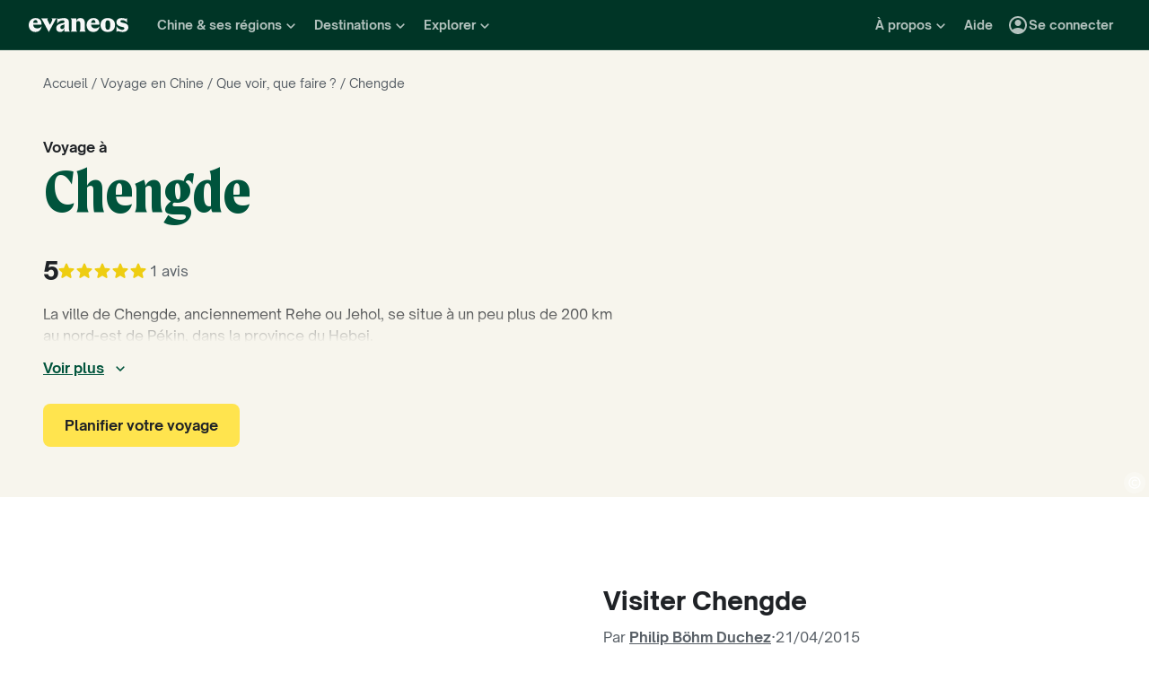

--- FILE ---
content_type: application/javascript
request_url: https://www.evaneos.fr/static/_next/static/chunks/pages/point-of-interest/%5BdestinationSlug%5D/%5BpointOfInterestId%5D/%5BpointOfInterestSlug%5D-45ffbb218b9fbe5c.js
body_size: 9368
content:
(self.webpackChunk_N_E=self.webpackChunk_N_E||[]).push([[6245],{5755:e=>{e.exports={card:"PointOfInterestReviewCard_card__D2gz7",pictureWrapper:"PointOfInterestReviewCard_pictureWrapper__wdnb1",picture:"PointOfInterestReviewCard_picture__xT8vn",textWrapper:"PointOfInterestReviewCard_textWrapper__OvZS8",header:"PointOfInterestReviewCard_header__rUQTp",profilePictureWrapper:"PointOfInterestReviewCard_profilePictureWrapper__KmlQk",authorWrapper:"PointOfInterestReviewCard_authorWrapper__8qutq",authorName:"PointOfInterestReviewCard_authorName__GracZ",rating:"PointOfInterestReviewCard_rating__9WxXK",text:"PointOfInterestReviewCard_text__PbFjV",withAdvice:"PointOfInterestReviewCard_withAdvice__g_6Eh",advice:"PointOfInterestReviewCard_advice__wlDN4",adviceLabel:"PointOfInterestReviewCard_adviceLabel__fiUEB",adviceText:"PointOfInterestReviewCard_adviceText__bODtX",link:"PointOfInterestReviewCard_link__Z3NQA",textPadding:"PointOfInterestReviewCard_textPadding__YhXKj"}},7051:e=>{e.exports={header:"PointOfInterestEvaneosReviewModal_header__MNxMU",profilePictureWrapper:"PointOfInterestEvaneosReviewModal_profilePictureWrapper__YdUOu",authorWrapper:"PointOfInterestEvaneosReviewModal_authorWrapper__mnx5U",authorName:"PointOfInterestEvaneosReviewModal_authorName__Whkfc",rating:"PointOfInterestEvaneosReviewModal_rating__Tllsr",label:"PointOfInterestEvaneosReviewModal_label__0oNh6",textsWrapper:"PointOfInterestEvaneosReviewModal_textsWrapper__EHlap",picturesWrapper:"PointOfInterestEvaneosReviewModal_picturesWrapper___d1Of"}},12855:e=>{e.exports={practicalInformation:"PracticalInformation_practicalInformation__F7nyz",information:"PracticalInformation_information__R_txO",travelGuide:"PracticalInformation_travelGuide__J0fh2",travelGuideCta:"PracticalInformation_travelGuideCta___P6sj",map:"PracticalInformation_map__1jV5C",introduction:"PracticalInformation_introduction__ZpuEN",list:"PracticalInformation_list__wfzRK",item:"PracticalInformation_item__brkTf",section:"PracticalInformation_section__webDF",sectionTitle:"PracticalInformation_sectionTitle__376J1",sectionDescription:"PracticalInformation_sectionDescription__lkkSf",iconWrapper:"PracticalInformation_iconWrapper__CJIAM",icon:"PracticalInformation_icon__hlvrN",noMap:"PracticalInformation_noMap__SEORU",mapFullwidth:"PracticalInformation_mapFullwidth__WNnv7"}},14302:e=>{e.exports={list:"Accordion_list__VhNZB",item:"Accordion_item__M3ubr",content:"Accordion_content__BuBzA",title:"Accordion_title__uQb1c",chevron:"Accordion_chevron__G3dOC"}},17005:(e,t,i)=>{"use strict";i.d(t,{O:()=>p,n:()=>m});var n=i(37876),a=i(92413),r=i(37420),s=i.n(r),o=i(14232),l=i(11310),c=i(14302),d=i.n(c);function p(e=[]){let[t,i]=(0,o.useState)(e),n=(0,o.useCallback)(e=>{i(e)},[]);return{value:t,setValue:i,onValueChange:n}}function m({HeaderElement:e="div",items:t,onItemChange:i,onValueChange:r,size:o="S",value:c,...p}){return(0,n.jsx)(a.bL,{className:d().list,"data-testid":"Accordion",...p,value:c,onValueChange:e=>{if(i){let n=e.filter(e=>!c.includes(e));[...n,...c.filter(t=>!e.includes(t))].forEach(e=>{let a=t.findIndex(t=>t.value===e);-1!==a&&i({item:t[a],index:a,isOpen:n.includes(e)})})}r(e)},type:"multiple",children:t.map(t=>(0,n.jsxs)(a.q7,{className:d().item,value:t.value,children:[(0,n.jsx)(a.Y9,{asChild:!0,children:(0,n.jsx)(e,{children:(0,n.jsxs)(a.l9,{className:s()(d().title,{"font-s-extrabold":"S"===o,"font-m-extrabold":"M"===o}),children:[t.title,(0,n.jsx)(l.r,{className:d().chevron,"aria-hidden":!0})]})})}),(0,n.jsx)(a.UC,{className:d().content,forceMount:!0,children:t.content})]},t.value))})}},22410:(e,t,i)=>{"use strict";i.d(t,{j:()=>g});var n=i(37876),a=i(37420),r=i.n(a),s=i(77742),o=i(91),l=i(72732),c=i(98268),d=i(70525),p=i(73068),m=i(29416),u=i(61825),h=i.n(u);let x="itineraries";function g({destination:e,itineraries:t,destinationItinerariesCount:i,title:a,itineraryCardTitleElement:u="h3",target:g,trackingInformation:_}){let{formatMessage:v}=(0,s.A)(),{generatePath:f}=(0,m.y)(),{trackEvent:j}=(0,o.GV)(),w=(0,p.gU)(),b={as:"div",scale:"primary-l-extra-bold",children:v({id:"global.carrouselListIti.title"},{destinationPreposition:e.preposition,Destination:e.name}),...a,className:r()(h().title,a?.className)};return(0,n.jsxs)(n.Fragment,{children:[(0,n.jsx)(d.o,{...b}),(0,n.jsx)(p.FN,{...w,className:h().carousel,slidesSize:"large",slidesVisibleRules:{sm:2,md:2,lg:3,xl:3,xxl:4},trackingInformation:{navClick:{block:_?.carousel?.navClick?.block??x}},children:t.map((e,t)=>(0,n.jsx)(l.a,{target:g,itinerary:e,titleElement:u,image:{sizes:"300px"},trackingInformation:{click:{block:_?.itineraryCard?.click?.block??x,card_number:t+1,row_number:0},wishListAdded:{block:_?.itineraryCard?.wishListAdded?.block??x}}},e.id))}),(0,n.jsx)("div",{className:h().ctaContainer,children:(0,n.jsx)(c.$,{priority:"secondary",href:f("itinerary_list",{destinationSlug:e.slug}),onClick:()=>{j((t,i)=>{t.itinerariesListClicked({...i,block:_?.itinerariesListCta?.block??x,destination_id:e.id,destination_slug:e.slug})})},children:v({id:"global.cta.listItineraries"},{destinationName:e.name,destinationPreposition:e.preposition,itineraryCount:i})})})]})}},25902:(e,t,i)=>{"use strict";i.d(t,{c:()=>j});var n=i(37876),a=i(14232),r=i(77742),s=i(91),o=i(37420),l=i.n(o),c=i(54587),d=i.n(c),p=i(84991),m=i(57143),u=i(70525),h=i(36951),x=i.n(h);function g({image:e,obfuscate:t,placeName:i,placeNameElement:a="span",path:r,reviewRatingProps:s,description:o="",withDescription:c=!1,target:h,onClick:_}){let v=t?{}:{href:r,target:h};return(0,n.jsxs)("div",{className:l()(x().card,{[x().withDescription]:c}),children:[(0,n.jsxs)(p.w,{className:l()("imageOverlay",x().ratio),ratio:g.PICTURE_RATIO,children:[e?(0,n.jsx)(d(),{...e,alt:e.alt,fill:!0,className:l()(e.className,x().image)}):null,(0,n.jsxs)("div",{className:x().info,children:[(0,n.jsx)(t?"div":"a",{...v,onClick:()=>{_&&_(),t&&("_self"===h||void 0===h?window.location.assign(r):window.open(r,h))},className:x().nameLink,children:(0,n.jsx)(u.o,{as:a,scale:"primary-m-extra-bold",className:x().name,children:i})}),s?(0,n.jsx)(m.Un,{...s,inverse:!0,showRatingNumber:!0,size:"small"}):null]})]}),c?(0,n.jsx)("div",{className:x().descriptionWrapper,children:(0,n.jsx)(u.o,{as:"div",scale:"primary-xs-regular",className:x().description,dangerouslySetInnerHTML:{__html:o}})}):null]})}g.PICTURE_RATIO=p.i["16/10"];var _=i(50614),v=i(29416),f=i(93311);function j({pointOfInterest:e,obfuscate:t,placeNameElement:i,withDescription:o,target:l,trackingInformation:c}){let{formatMessage:d}=(0,r.A)(),{generatePath:p}=(0,v.y)(),{trackEvent:m}=(0,s.GV)(),u=e.averageRating?{ratingValue:e.averageRating.rating.value,maxRating:e.averageRating.rating.max,minRating:e.averageRating.rating.min,ariaLabel:e=>d({id:"global.component.reviewRating.iconsDescription"},{rating:e.value,maxRating:e.max}),fallback:e=>(0,n.jsx)(f.w,{error:e})}:null,h=(0,a.useCallback)(()=>{c?.click&&m((e,t)=>{e.poiClicked({...t,...c.click})})},[m,c?.click]);return(0,n.jsx)(g,{path:p("place",{destinationSlug:e.destination.slug,placeId:e.id,placeSlug:e.slug}),image:e.picture?{src:e.picture.id.toString(),alt:e.picture.legend,loader:(0,_.PT)({aspectRatio:g.PICTURE_RATIO}),sizes:"(min-width: 1400px) 400px, (min-width: 1200px) 350px, 300px"}:void 0,placeName:e.name,placeNameElement:i,reviewRatingProps:u,target:l,obfuscate:t,description:e.description??"",withDescription:o,onClick:h},e.id)}},36951:e=>{e.exports={card:"PointOfInterestCard_card__8dzUX",withDescription:"PointOfInterestCard_withDescription__ybpLi",ratio:"PointOfInterestCard_ratio__A_Na6",image:"PointOfInterestCard_image__1nfmO",name:"PointOfInterestCard_name__WWY93",nameLink:"PointOfInterestCard_nameLink__lUZHU",info:"PointOfInterestCard_info__SQ27O",descriptionWrapper:"PointOfInterestCard_descriptionWrapper__hBJCf",description:"PointOfInterestCard_description__p_0Bp"}},47957:e=>{e.exports={copyright:"ImageCopyright_copyright__hjdsr",symbolBackground:"ImageCopyright_symbolBackground__g_EiG",symbol:"ImageCopyright_symbol__8Y_FS",author:"ImageCopyright_author__F5ZEL"}},61825:e=>{e.exports={title:"ItineraryListCarouselSection_title__hyoLH",carousel:"ItineraryListCarouselSection_carousel__LLpe_",ctaContainer:"ItineraryListCarouselSection_ctaContainer__GuQWu"}},66205:(e,t,i)=>{"use strict";i.d(t,{b:()=>o});var n=i(37876);function a(e){return(0,n.jsx)("svg",{xmlns:"http://www.w3.org/2000/svg",viewBox:"0 0 24 24",fill:"currentColor","data-testid":"IconCopyright",...e,children:(0,n.jsx)("path",{d:"M11.9016 22C17.5082 22 21.8361 17.377 21.8361 12C21.8361 6.59016 17.541 2 11.9672 2C6.36066 2 2 6.59016 2 12C2 17.4426 6.36066 22 11.9016 22ZM11.9016 20.0984C7.37705 20.0984 3.90164 16.459 3.90164 12.0328C3.90164 7.60656 7.37705 3.90164 11.9672 3.90164C16.459 3.90164 19.9344 7.54098 19.9344 12C19.9344 16.4262 16.4262 20.0984 11.9016 20.0984ZM12.1967 17.4098C14.0984 17.4098 15.4754 16.5574 16.3607 15.4098L15.082 14.3279C14.459 15.1475 13.4426 15.7049 12.1967 15.7049C10.1311 15.7049 8.65574 14.3279 8.65574 12.0656C8.65574 9.83607 10.0328 8.36066 12.1967 8.36066C13.3443 8.36066 14.3607 8.91803 15.082 9.80328L16.3607 8.72131C15.2131 7.27869 13.6721 6.68852 12.1967 6.68852C8.72131 6.68852 6.85246 9.11475 6.85246 12.0656C6.85246 15.5738 9.31148 17.4098 12.1967 17.4098Z"})})}i(14232);var r=i(47957),s=i.n(r);function o({copyright:e}){return(0,n.jsxs)("div",{className:s().copyright,children:[(0,n.jsx)("div",{className:s().symbolBackground,children:(0,n.jsx)(a,{className:s().symbol})}),(0,n.jsx)("div",{className:s().author,children:e})]})}},67799:e=>{e.exports={container:"Article_container__QpOqu"}},70621:(e,t,i)=>{"use strict";i.r(t),i.d(t,{__N_SSP:()=>ev,default:()=>ef});var n=i(37876),a=i(77742),r=i(91),s=i(57143),o=i(42465),l=i(13280),c=i(69987),d=i(1756),p=i(11528),m=i(50614),u=i(27526),h=i(70525),x=i(4642),g=i(67799),_=i.n(g);function v({pointOfInterestContents:e}){let{article:t}=e;return(0,n.jsx)("div",{className:_().container,children:t?(0,n.jsxs)(n.Fragment,{children:[(0,n.jsx)(h.o,{as:"h2",scale:"secondary-m-bold",children:t.title}),(0,n.jsx)(x.P,{htmlContent:t.content})]}):null})}var f=i(37420),j=i.n(f),w=i(54587),b=i.n(w),I=i(14232),C=i(98268),N=i(66205),P=i(54518),O=i(98072),R=i(29416),y=i(84108),k=i.n(y);function A({averageRating:e,breadcrumbItems:t,destination:i,pointOfInterest:s,coverPicture:l}){let{formatMessage:c}=(0,a.A)(),{trackEvent:d}=(0,r.GV)(),{generatePath:p}=(0,R.y)();return(0,n.jsxs)("div",{className:k().cover,children:[(0,n.jsxs)("div",{className:k().imageWrapper,children:[(0,n.jsx)(b(),{className:k().image,alt:"",src:l.id.toString(),sizes:"(min-width: 1400px) 70vw, (min-width: 1200px) 50%, 100vw",loader:(0,m.PT)({aspectRatio:16/9}),loading:"eager",fill:!0,priority:!0}),l.author?(0,n.jsx)(N.b,{copyright:l.author}):null]}),(0,n.jsxs)("div",{className:k().contentWrapper,children:[(0,n.jsx)("div",{className:k().breadcrumbWrapper,children:(0,n.jsx)(o.Qp,{items:t})}),(0,n.jsx)("h1",{className:k().title,children:c({id:"page.poi.title"},{pointOfInterestName:s.name,pointOfInterestPreposition:s.preposition,span:e=>(0,n.jsx)("span",{className:j()("font-secondary-xl-bold",k().titlePointOfInterestName),children:e})})}),null!==e&&e.count>0?(0,n.jsx)("div",{className:"mb-16 last:mb-0",children:(0,n.jsx)(O.U,{rating:e.rating,reviewsCount:e.count,showRatingNumber:!0,size:"medium",trackingInformation:{block:"cover",click_type:"stars"}})}):null,s.description?(0,n.jsx)("div",{className:"mb-16 max-w-prose last:mb-0",children:(0,n.jsx)(P.O,{lineClamp:3,readMore:c({id:"global.cta.seeMore"}),readLess:c({id:"global.cta.seeLess"}),onToggle:e=>{d((t,i)=>{e&&t.moreDetailsClicked({...i,block:"description"})})},children:(0,n.jsx)(x.P,{htmlContent:s.description})})}):null,i.isAvailableForQuoteRequest?(0,n.jsx)("div",{className:"flex flex-col gap-16 md:flex-row",children:(0,n.jsx)(C.$,{href:p("trip_form",{destinationSlug:i.slug}),obfuscate:!0,onClick:()=>{d((e,t)=>{e.tripformCreationStartedFromPoi({...t,block:"cover",destination_id:i.id,destination_slug:i.slug})})},children:c({id:"global.cta.tripForm.default"})})}):null]})]})}var T=i(73068),W=i(25902);function L({pointOfInterest:e,otherPointsOfInterest:t}){let{formatMessage:i}=(0,a.A)(),r=(0,T.gU)(),s="places";return(0,n.jsxs)(n.Fragment,{children:[(0,n.jsx)("h2",{className:"font-l-extrabold mb-32",children:i({id:"page.poi.otherPointsOfInterest.title"},{pointOfInterestName:e.name})}),(0,n.jsx)(T.FN,{slidesSize:"large",slidesVisibleRules:{sm:2,md:2,lg:3,xl:4,xxl:4},currentIndex:r.currentIndex,setCurrentIndex:r.setCurrentIndex,trackingInformation:{navClick:{block:s}},children:t.map((t,i)=>(0,n.jsx)(W.c,{pointOfInterest:t,trackingInformation:{click:{block:s,click_type:"card",card_number:i+1}}},e.id))})]})}var S=i(81362),E=i(19447);function M(e){return(0,n.jsx)("svg",{xmlns:"http://www.w3.org/2000/svg",viewBox:"0 0 24 24",fill:"currentColor",...e,children:(0,n.jsx)("path",{d:"M15,1H9v2h6V1z M11,14h2V8h-2V14z M19.03,7.39l1.42-1.42c-0.43-0.51-0.9-0.99-1.41-1.41l-1.42,1.42 C16.07,4.74,14.12,4,12,4c-4.97,0-9,4.03-9,9s4.02,9,9,9s9-4.03,9-9C21,10.88,20.26,8.93,19.03,7.39z M12,20c-3.87,0-7-3.13-7-7 s3.13-7,7-7s7,3.13,7,7S15.87,20,12,20z"})})}var U=i(43802),z=i(10939),D=i(56404),V=i(81029),G=i(39068),F=i(18044),q=i(12855),H=i.n(q);function Y({pointOfInterest:e,whenToGo:t,howToGo:i,howLong:s,author:o,introduction:l,updatedAt:c}){let{formatMessage:d}=(0,a.A)(),p=(0,I.useRef)(null),{generatePath:m}=(0,R.y)(),{trackEvent:u}=(0,r.GV)(),{tags:g,destination:_}=e,v=_.geolocation?(0,U.z)(_.geolocation.boundingBox):null,f=[(0,V.E)(e)],w=(0,F.u)(p,{root:null,rootMargin:"300px",threshold:0}),b=i??t??s;return(0,n.jsxs)("section",{className:j()(H().practicalInformation,{[H().noMap]:!v,[H().mapFullwidth]:!b&&!l}),ref:p,children:[b||l?(0,n.jsxs)("div",{className:H().introduction,children:[(0,n.jsxs)("div",{children:[(0,n.jsx)(h.o,{as:"h2",scale:"primary-l-extra-bold",children:d({id:"page.poi.practicalInformation.title"},{pointOfInterestName:e.name})}),o?(0,n.jsx)(G.C,{className:"mt-8",author:o,date:c}):null]}),l?(0,n.jsx)(x.P,{htmlContent:l}):null]}):null,v&&w?(0,n.jsx)("div",{className:H().map,children:(0,n.jsx)(z.G,{children:(0,n.jsx)(D.A,{bounds:v,pinpoints:f,isDrawerOpened:!1,drawerWidth:0,trackingInformation:{placeClicked:{block:"map",card_number:0,click_type:"button"}}})})}):null,b?(0,n.jsxs)("div",{className:H().information,children:[g.length>0?(0,n.jsx)("ul",{className:H().list,children:g.slice(0,3).map(e=>(0,n.jsx)("li",{className:H().item,children:e.name},e.computername))}):null,(0,n.jsxs)("div",{children:[i?(0,n.jsxs)("div",{className:H().section,children:[(0,n.jsxs)("h3",{className:j()(H().sectionTitle,"font-secondary-xxs-regular"),children:[(0,n.jsx)("div",{className:H().iconWrapper,children:(0,n.jsx)(E.w,{className:H().icon})}),d({id:"page.poi.practicalInformation.howToGo"},{pointOfInterestName:e.name})]}),(0,n.jsx)("div",{className:H().sectionDescription,dangerouslySetInnerHTML:{__html:i}})]}):null,t?(0,n.jsxs)("div",{className:H().section,children:[(0,n.jsxs)("h3",{className:j()(H().sectionTitle,"font-secondary-xxs-regular"),children:[(0,n.jsx)("div",{className:H().iconWrapper,children:(0,n.jsx)(S.P,{className:H().icon})}),d({id:"page.poi.practicalInformation.whenToGo"},{pointOfInterestName:e.name})]}),(0,n.jsx)("div",{className:H().sectionDescription,dangerouslySetInnerHTML:{__html:t}})]}):null,s?(0,n.jsxs)("div",{className:H().section,children:[(0,n.jsxs)("h3",{className:j()(H().sectionTitle,"font-secondary-xxs-regular"),children:[(0,n.jsx)("div",{className:H().iconWrapper,children:(0,n.jsx)(M,{className:H().icon})}),d({id:"page.poi.practicalInformation.howLong"},{pointOfInterestName:e.name})]}),(0,n.jsx)("div",{className:H().sectionDescription,dangerouslySetInnerHTML:{__html:s}})]}):null]}),(0,n.jsxs)("div",{className:H().travelGuide,children:[(0,n.jsx)("div",{className:"font-secondary-xxs-regular",children:d({id:"page.poi.travelGuide.title"})}),(0,n.jsx)(C.$,{priority:"secondary",className:H().travelGuideCta,obfuscate:!0,href:m("travel_guide",{destinationSlug:e.destination.slug}),onClick:()=>{u((t,i)=>{t.travelGuideClicked({...i,block:"practical_information",destination_id:e.destination.id,destination_slug:e.destination.slug})})},children:d({id:"page.poi.travelGuide.cta"})})]})]}):null]})}var B=i(77752),$=i(74471),Q=i.n($);function Z({questionsAnswers:e,pointOfInterest:t}){let{formatMessage:i}=(0,a.A)();return(0,n.jsxs)("div",{className:Q().container,children:[(0,n.jsx)(h.o,{as:"h2",scale:"primary-l-extra-bold",children:i({id:"page.poi.questionsAnswers.title"},{pointOfInterestName:t.name,pointOfInterestPreposition:""})}),(0,n.jsx)(B.h,{questionsAnswers:e})]})}var J=i(84991),K=i(5755),X=i.n(K);function ee({image:e,name:t,profilePicture:i,reviewRating:a,text:r,reviewType:s,advice:o,ctaLabel:l,...c}){return(0,n.jsxs)("div",{...c,className:j()(X().card,c.className,{[X().withAdvice]:!!o}),children:[e?(0,n.jsx)("div",{className:X().pictureWrapper,children:(0,n.jsx)(b(),{...e,alt:e.alt,className:X().picture})}):null,(0,n.jsxs)("div",{className:X().textWrapper,children:[(0,n.jsxs)("div",{className:X().header,children:[(0,n.jsx)("div",{className:X().profilePictureWrapper,children:i}),(0,n.jsxs)("div",{className:X().authorWrapper,children:[(0,n.jsx)("div",{className:X().authorName,children:t}),(0,n.jsx)("div",{className:"font-xs-regular",children:s})]})]}),(0,n.jsxs)("div",{className:X().textPadding,children:[(0,n.jsx)("div",{className:X().rating,children:a}),(0,n.jsx)("div",{className:X().text,children:r}),o?(0,n.jsxs)("div",{className:X().advice,children:[(0,n.jsx)("div",{className:j()(X().adviceLabel,"font-body-bold"),children:o.label}),(0,n.jsx)("div",{className:X().adviceText,children:o.text})]}):null,(0,n.jsx)("button",{className:j()(X().link,"font-xs-regular"),children:l})]})]})]})}ee.PICTURE_RATIO=J.i["1/1"];var et=i(99666),ei=i(13218);function en(){return(0,n.jsx)(J.w,{ratio:en.PICTURE_RATIO,children:(0,n.jsx)(ei.V,{style:{width:"100%",height:"100%"}})})}function ea({nickname:e,firstname:t,lastname:i}){let{formatMessage:n}=(0,a.A)();return e||(t&&i?`${t} ${i}`:t&&!i?t:n({id:"global.component.pointOfInterestReview.anonymousAuthor"}))}function er({image:e,review:t,...i}){let{formatMessage:r}=(0,a.A)(),s=ea(t.author),o=t.pictures[0]??null,l=o?{...e,alt:"",src:o.id,loader:(0,m.PT)({aspectRatio:ee.PICTURE_RATIO}),fill:!0,style:{objectFit:"cover",objectPosition:"center"}}:void 0,c=t.author.picture?(0,n.jsx)(et.Y,{image:{alt:"",src:t.author.picture.id,loader:(0,m.PT)({aspectRatio:et.Y.PICTURE_RATIO}),sizes:"56px",fill:!0}}):(0,n.jsx)(en,{});return(0,n.jsx)(ee,{...i,image:l,name:s,profilePicture:c,text:(0,n.jsx)(x.P,{htmlContent:t.shortDescription?t.shortDescription:t.content}),advice:t.advice?{label:r({id:"global.component.pointOfInterestReview.myAdvice"}),text:(0,n.jsx)(x.P,{htmlContent:t.advice})}:void 0,reviewType:r({id:"global.component.pointOfInterestReview.reviewType"},{reviewType:"evaneos"}),ctaLabel:r({id:"global.cta.seeMore"}),reviewRating:(0,n.jsx)(O.U,{rating:t.rating,inverse:!0,size:"small",showRatingNumber:!0})})}en.PICTURE_RATIO=et.Y.PICTURE_RATIO;var es=i(86253),eo=i(7051),el=i.n(eo);function ec({review:e,...t}){let{formatMessage:i}=(0,a.A)(),{author:r,rating:s,pictures:o}=e,l=ea(e.author),c=r.picture?(0,n.jsx)(et.Y,{image:{alt:"",src:r.picture.id,loader:(0,m.PT)({aspectRatio:et.Y.PICTURE_RATIO}),sizes:"56px",fill:!0}}):(0,n.jsx)(en,{});return(0,n.jsxs)(es.a,{...t,children:[(0,n.jsxs)("div",{className:el().header,children:[(0,n.jsx)("div",{className:el().profilePictureWrapper,children:c}),(0,n.jsxs)("div",{className:el().authorWrapper,children:[(0,n.jsx)("div",{className:el().authorName,children:l}),(0,n.jsx)("div",{className:"font-xs-regular",children:i({id:"global.component.pointOfInterestReview.reviewType"},{reviewType:"evaneos"})})]})]}),(0,n.jsx)("div",{className:el().rating,children:(0,n.jsx)(O.U,{rating:s,showRatingNumber:!0})}),(0,n.jsxs)("div",{className:el().textsWrapper,children:["shortDescription"in e?(0,n.jsx)(x.P,{htmlContent:e.shortDescription}):null,"advice"in e?(0,n.jsxs)("div",{children:[(0,n.jsx)("div",{className:j()(el().label,"font-body-bold"),children:i({id:"global.component.pointOfInterestReview.myAdvice"})}),(0,n.jsx)(x.P,{htmlContent:e.advice})]}):null,(0,n.jsxs)("div",{children:[(0,n.jsx)("div",{className:j()(el().label,"font-body-bold"),children:i({id:"global.component.pointOfInterestReview.myOpinion"})}),(0,n.jsx)(x.P,{htmlContent:e.content})]})]}),o.length>0?(0,n.jsx)("div",{className:el().picturesWrapper,children:o.map(e=>(0,n.jsx)(J.w,{ratio:J.i["16/9"],children:(0,n.jsx)(b(),{className:"imageCover",src:e.id,alt:e.legend,loader:(0,m.PT)({aspectRatio:J.i["16/9"]}),sizes:"(min-width: 1200px) 900px, (min-width: 768px) 600px, 100vw",fill:!0})},e.id))}):null]})}function ed({image:e,review:t,...i}){let{formatMessage:r}=(0,a.A)(),s=ea(t.author),o=t.pictures[0]??null,l=o?{...e,alt:"",src:o.id,loader:(0,m.PT)({aspectRatio:ee.PICTURE_RATIO}),fill:!0,style:{objectFit:"cover",objectPosition:"center"}}:void 0,c=t.author.picture?(0,n.jsx)(et.Y,{image:{alt:"",src:t.author.picture.id,loader:(0,m.PT)({aspectRatio:et.Y.PICTURE_RATIO}),sizes:"56px",fill:!0}}):(0,n.jsx)(en,{});return(0,n.jsx)(ee,{...i,image:l,name:s,profilePicture:c,text:(0,n.jsx)(x.P,{htmlContent:t.content}),reviewType:r({id:"global.component.pointOfInterestReview.reviewType"},{reviewType:"traveler"}),ctaLabel:r({id:"global.cta.seeMore"}),reviewRating:(0,n.jsx)(O.U,{rating:t.rating,inverse:!0,size:"small",showRatingNumber:!0})})}function ep({reviews:e,travelersReviews:t}){let{formatMessage:i}=(0,a.A)(),s=(0,T.gU)(),{trackEvent:o}=(0,r.GV)(),[l,c]=(0,I.useState)(null),d=e.find(({id:e})=>l===e),p=t.find(({id:e})=>l===e),m=d||p,u=!!m,h="testimonials";return(0,n.jsxs)(n.Fragment,{children:[(0,n.jsx)("div",{className:"font-l-extrabold mb-24",children:i({id:"page.poi.reviews.title"})}),(0,n.jsxs)(T.FN,{...s,slidesSize:"large",slidesVisibleRules:{sm:1,md:2,lg:1,xl:2,xxl:2},trackingInformation:{navClick:{block:h}},children:[e.map((e,t)=>(0,n.jsx)(er,{image:{sizes:"(min-width: 576px) 500px, 300px"},review:e,onClick:i=>{i.preventDefault(),c(e.id),o((e,i)=>{e.travelersTestimonialArticleClicked({...i,block:h,card_number:t+1})})}},e.id)),t.map((t,i)=>(0,n.jsx)(ed,{image:{sizes:"(min-width: 576px) 500px, 300px"},review:t,onClick:n=>{n.preventDefault(),c(t.id),o((t,n)=>{t.travelersTestimonialArticleClicked({...n,block:h,card_number:e.length+i+1})})}},t.id))]}),u&&m?(0,n.jsx)(ec,{isOpen:u,close:()=>{c(null)},title:i({id:"page.poi.reviews.modal"}),review:m}):null]})}var em=i(30020),eu=i(37767),eh=i(22410),ex=i(38996),eg=i(90845),e_=i(82073),ev=!0;function ef(e){let{formatMessage:t}=(0,a.A)(),{generateUrl:i}=(0,R.y)(),{locale:h}=(0,ex.Y)(),{currentSite:x}=(0,eg.w)(),{pointOfInterest:g,itineraries:_,destinationItineraryCount:f,otherPointsOfInterest:j,reviews:w,travelersReviews:b,destinationInspirationArticles:I,author:C,lowestItineraryPrice:N,highestItineraryPrice:P,pointOfInterestContents:O,primaryNav:y,hrefLangs:k}=e.data,{destination:T}=g,{breadcrumbItems:W}=(0,o.MN)({destination:T,pointOfInterest:g}),S=i("place",{destinationSlug:g.destination.slug,placeId:g.id,placeSlug:g.slug}),E=g.picture??{origin:"public_pictures",id:"0",author:"",legend:""},M=g.preposition?t({id:"page.poi.metaTitle"},{destinationName:T.name,pointOfInterestName:g.name,pointOfInterestPreposition:g.preposition}):t({id:"page.poi.meta.title"},{destinationName:T.name,pointOfInterestName:g.name}),U=g.preposition?t({id:"page.poi.metaDescription"},{pointOfInterestName:g.name,pointOfInterestPreposition:g.preposition}):t({id:"page.poi.meta.description"},{destinationName:T.name,pointOfInterestName:g.name}),z=t({id:"page.poi.itineraries.title"},{pointOfInterestName:g.name}),D=function({pointOfInterest:e,coverPicture:t,metaDescription:i,pointOfInterestUrl:n,breadcrumbItems:a,metaTitle:r,locale:o,currentSite:l,author:c,lowestItineraryPrice:d,highestItineraryPrice:u,destinationItineraryCount:h,itineraryName:x,reviews:g,itineraries:_,formatMessage:v}){let f=function({metaDescription:e,pointOfInterestUrl:t,breadcrumbItems:i,metaTitle:n,locale:a,currentSite:r,author:s,lowestItineraryPrice:o,highestItineraryPrice:l,destinationItineraryCount:c,itineraryName:d,itineraries:m}){let u=`${t}#place`,h={"@type":"BreadcrumbList",itemListElement:i.map((e,t)=>({"@type":"ListItem",position:t+1,name:e.text,item:e.url}))},x=s?(0,p._)({author:s,locale:a,currentSite:r}):null,g=function(){if(!o||!l)return null;let{currency:e}=r,i=`${r.organisation.url}/#organisation`;return{"@type":"AggregateOffer",priceCurrency:e,lowPrice:o[e],highPrice:l[e],offerCount:c,url:t,itemOffered:{"@type":"Service",name:d,brand:{"@id":i},...m.length>0?{hasPart:[{"@type":"TouristTrip",name:m[0].title,url:(0,e_.Jv)("itinerary",a,{destinationSlug:m[0].destination.slug,itineraryId:m[0].id,itinerarySlug:m[0].slug},!0)}]}:{}}}}();return{"@context":"https://schema.org","@type":"WebPage","@id":`${t}#webpage`,url:t,inLanguage:a,headline:n,description:e,mainEntity:{"@id":u},breadcrumb:h,...x?{author:x}:{},...g?{offers:g}:{}}}({pointOfInterest:e,coverPicture:t,metaDescription:i,pointOfInterestUrl:n,breadcrumbItems:a,metaTitle:r,locale:o,currentSite:l,author:c,lowestItineraryPrice:d,highestItineraryPrice:u,destinationItineraryCount:h,itineraryName:x,reviews:g,itineraries:_,formatMessage:v}),j=function({pointOfInterest:e,pointOfInterestUrl:t,metaDescription:i,coverPicture:n}){return{"@context":"https://schema.org","@type":"Place","@id":`${t}#place`,name:e.name,description:i,url:t,geo:{"@type":"GeoCoordinates",latitude:e.geolocation.middlePoint.latitude,longitude:e.geolocation.middlePoint.longitude},photo:[{width:1e3,height:1e3},{width:1600,height:1200},{width:1600,height:900}].map(e=>({"@type":"ImageObject","@id":`${t}#image`,contentUrl:(0,m.PY)(n.id,e.width,e.height),width:`${e.width}`,height:`${e.height}`}))}}({pointOfInterest:e,pointOfInterestUrl:n,metaDescription:i,coverPicture:t}),w=function({pointOfInterest:e,pointOfInterestUrl:t,metaDescription:i,coverPicture:n}){let a=`${t}#product`,r=e.averageRating?(0,s.QB)(e.averageRating.rating,0,10):null,o=r?{"@type":"AggregateRating",ratingValue:(0,s.ES)(r.value),ratingCount:e.averageRating?.count,bestRating:r.max,worstRating:r.min}:null;return{"@context":"https://schema.org","@type":"Product","@id":a,name:e.name,description:i,url:t,image:[{width:1e3,height:1e3},{width:1600,height:1200},{width:1600,height:900}].map(e=>({"@type":"ImageObject","@id":`${t}#image`,contentUrl:(0,m.PY)(n.id,e.width,e.height),width:`${e.width}`,height:`${e.height}`})),...o?{aggregateRating:o}:{}}}({pointOfInterest:e,pointOfInterestUrl:n,metaDescription:i,coverPicture:t});return{title:r,description:i,jsonLd:[f,j,w]}}({pointOfInterest:g,coverPicture:E,metaDescription:U,pointOfInterestUrl:S,breadcrumbItems:W,metaTitle:M,locale:h,currentSite:x,author:C,lowestItineraryPrice:N,highestItineraryPrice:P,destinationItineraryCount:f,itineraryName:z,reviews:w,itineraries:_,formatMessage:t}),V=(0,d.o)(D.jsonLd);return(0,r.Yq)((e,t)=>{e.viewedPageCocoPlace({...t,nb_itineraries_displayed:_.length,destination_id:T.id,destination_slug:T.slug,nb_tags_list:(0,em.aL)(_)})}),(0,n.jsxs)(n.Fragment,{children:[(0,n.jsx)(c.p,{title:M,description:U,canonical:S,og:{title:M,description:U,image:(0,m.PT)({aspectRatio:1.91})({src:E.id.toString(),width:1200}),locale:h,url:S,type:"website",site_name:x.organisation.name},hrefLangs:k,jsonLd:V}),(0,n.jsx)(u.S,{contextContinent:T.continent,...y}),(0,n.jsx)("div",{className:"mb-48 last:mb-0 xl:mb-96",children:(0,n.jsx)(A,{averageRating:g.averageRating,breadcrumbItems:W,destination:T,coverPicture:E,pointOfInterest:g})}),(0,n.jsxs)("div",{className:"layout-with-centered-content mb-72 md:mb-112",children:[(0,n.jsx)("section",{className:"main-container mb-56 last:mb-0",children:(0,n.jsx)(Y,{pointOfInterest:g,whenToGo:O.whenToGo,howToGo:O.howToGo,howLong:O.howLong,introduction:O.introduction,author:C,updatedAt:g.updatedAt})}),O.article||O.questionsAnswers.length>0?(0,n.jsx)("section",{className:"main-container mb-96 last:mb-0",children:(0,n.jsx)(v,{pointOfInterestContents:O})}):null,_.length>0?(0,n.jsx)("section",{className:"main-container mb-96 last:mb-0",children:(0,n.jsx)(eh.j,{destination:T,destinationItinerariesCount:f,itineraries:_,title:{as:"h2",children:z}})}):null,O.questionsAnswers.length>0?(0,n.jsx)("section",{className:"main-container mb-96 last:mb-0",children:(0,n.jsx)(Z,{pointOfInterest:g,questionsAnswers:O.questionsAnswers})}):null,j.items.length>0?(0,n.jsx)("section",{className:"main-container mb-96 last:mb-0",children:(0,n.jsx)(L,{pointOfInterest:g,otherPointsOfInterest:j.items})}):null,w.length>0||b.length>0?(0,n.jsx)("section",{className:"main-container mb-96 last:mb-0",children:(0,n.jsx)(ep,{reviews:w,travelersReviews:b})}):null,I.length>0?(0,n.jsx)("section",{className:"main-container mb-96 last:mb-0",children:(0,n.jsx)(eu.N,{destination:T,articles:I,title:{as:"h2",children:t({id:"page.poi.inspirationArticles.title"},{destinationName:T.name})}})}):null]}),(0,n.jsx)(l.w,{topDestinations:y.destinationsMenu?.world.topDestinations??[]})]})}},74471:e=>{e.exports={container:"QuestionsAnswersSection_container__fb_VU"}},77752:(e,t,i)=>{"use strict";i.d(t,{h:()=>d});var n=i(37876);i(14232);var a=i(91),r=i(17005),s=i(70525),o=i(4642),l=i(82539),c=i.n(l);function d({questionsAnswers:e,title:t,allExpanded:i=!1}){let{trackEvent:l}=(0,a.GV)(),d=e.map(e=>({value:e.id.toString(),title:e.question,content:(0,n.jsx)(o.P,{htmlContent:e.answer})})),p=i?d.map(e=>e.value):[],m=(0,r.O)(p);return(0,n.jsxs)(n.Fragment,{children:[t?(0,n.jsx)(s.o,{className:c().title,as:"h2",scale:"primary-l-extra-bold",children:t}):null,(0,n.jsx)(r.n,{...m,HeaderElement:"h3",items:d,onItemChange:({item:t,isOpen:i,index:n})=>{let a=e.find(({id:e})=>e.toString()===t.value);l((e,t)=>{e.questionClicked({...t,block:"faq",question_id:a.id,question_label:a.question,question_number:n+1,is_open:i})})}})]})}},81362:(e,t,i)=>{"use strict";i.d(t,{P:()=>a});var n=i(37876);function a(e){return(0,n.jsx)("svg",{xmlns:"http://www.w3.org/2000/svg",viewBox:"0 0 24 24",fill:"currentColor","data-testid":"IconCalendarToday",...e,children:(0,n.jsx)("path",{d:"M20 3H19V2C19 1.45 18.55 1 18 1C17.45 1 17 1.45 17 2V3H7V2C7 1.45 6.55 1 6 1C5.45 1 5 1.45 5 2V3H4C2.9 3 2 3.9 2 5V21C2 22.1 2.9 23 4 23H20C21.1 23 22 22.1 22 21V5C22 3.9 21.1 3 20 3ZM19 21H5C4.45 21 4 20.55 4 20V8H20V20C20 20.55 19.55 21 19 21Z"})})}},82539:e=>{e.exports={title:"QuestionsAnswersAccordion_title__w_OMU"}},84108:e=>{e.exports={cover:"Cover_cover__icw0i",imageWrapper:"Cover_imageWrapper__1He4Z",image:"Cover_image__QVVzR",contentWrapper:"Cover_contentWrapper__JSYkA",breadcrumbWrapper:"Cover_breadcrumbWrapper__zWMWN",title:"Cover_title__dQd7T",titlePointOfInterestName:"Cover_titlePointOfInterestName__ZtjQz"}},88977:(e,t,i)=>{(window.__NEXT_P=window.__NEXT_P||[]).push(["/point-of-interest/[destinationSlug]/[pointOfInterestId]/[pointOfInterestSlug]",function(){return i(70621)}])},92413:(e,t,i)=>{"use strict";i.d(t,{UC:()=>B,Y9:()=>H,bL:()=>F,l9:()=>Y,q7:()=>q});var n=i(14232),a=i(91844),r=i(88775),s=i(10714),o=i(33716),l=i(58162),c=i(66326),d=i(9947),p=i(70294),m=i(14966),u=i(37876),h="Accordion",x=["Home","End","ArrowDown","ArrowUp","ArrowLeft","ArrowRight"],[g,_,v]=(0,r.N)(h),[f,j]=(0,a.A)(h,[v,d.z3]),w=(0,d.z3)(),b=n.forwardRef((e,t)=>{let{type:i,...n}=e;return(0,u.jsx)(g.Provider,{scope:e.__scopeAccordion,children:"multiple"===i?(0,u.jsx)(R,{...n,ref:t}):(0,u.jsx)(O,{...n,ref:t})})});b.displayName=h;var[I,C]=f(h),[N,P]=f(h,{collapsible:!1}),O=n.forwardRef((e,t)=>{let{value:i,defaultValue:a,onValueChange:r=()=>{},collapsible:s=!1,...o}=e,[c,d]=(0,l.i)({prop:i,defaultProp:a,onChange:r});return(0,u.jsx)(I,{scope:e.__scopeAccordion,value:c?[c]:[],onItemOpen:d,onItemClose:n.useCallback(()=>s&&d(""),[s,d]),children:(0,u.jsx)(N,{scope:e.__scopeAccordion,collapsible:s,children:(0,u.jsx)(A,{...o,ref:t})})})}),R=n.forwardRef((e,t)=>{let{value:i,defaultValue:a,onValueChange:r=()=>{},...s}=e,[o=[],c]=(0,l.i)({prop:i,defaultProp:a,onChange:r}),d=n.useCallback(e=>c((t=[])=>[...t,e]),[c]),p=n.useCallback(e=>c((t=[])=>t.filter(t=>t!==e)),[c]);return(0,u.jsx)(I,{scope:e.__scopeAccordion,value:o,onItemOpen:d,onItemClose:p,children:(0,u.jsx)(N,{scope:e.__scopeAccordion,collapsible:!0,children:(0,u.jsx)(A,{...s,ref:t})})})}),[y,k]=f(h),A=n.forwardRef((e,t)=>{let{__scopeAccordion:i,disabled:a,dir:r,orientation:l="vertical",...d}=e,p=n.useRef(null),h=(0,s.s)(p,t),v=_(i),f="ltr"===(0,m.jH)(r),j=(0,o.m)(e.onKeyDown,e=>{if(!x.includes(e.key))return;let t=e.target,i=v().filter(e=>!e.ref.current?.disabled),n=i.findIndex(e=>e.ref.current===t),a=i.length;if(-1===n)return;e.preventDefault();let r=n,s=a-1,o=()=>{(r=n+1)>s&&(r=0)},c=()=>{(r=n-1)<0&&(r=s)};switch(e.key){case"Home":r=0;break;case"End":r=s;break;case"ArrowRight":"horizontal"===l&&(f?o():c());break;case"ArrowDown":"vertical"===l&&o();break;case"ArrowLeft":"horizontal"===l&&(f?c():o());break;case"ArrowUp":"vertical"===l&&c()}let d=r%a;i[d].ref.current?.focus()});return(0,u.jsx)(y,{scope:i,disabled:a,direction:r,orientation:l,children:(0,u.jsx)(g.Slot,{scope:i,children:(0,u.jsx)(c.sG.div,{...d,"data-orientation":l,ref:h,onKeyDown:a?void 0:j})})})}),T="AccordionItem",[W,L]=f(T),S=n.forwardRef((e,t)=>{let{__scopeAccordion:i,value:n,...a}=e,r=k(T,i),s=C(T,i),o=w(i),l=(0,p.B)(),c=n&&s.value.includes(n)||!1,m=r.disabled||e.disabled;return(0,u.jsx)(W,{scope:i,open:c,disabled:m,triggerId:l,children:(0,u.jsx)(d.bL,{"data-orientation":r.orientation,"data-state":G(c),...o,...a,ref:t,disabled:m,open:c,onOpenChange:e=>{e?s.onItemOpen(n):s.onItemClose(n)}})})});S.displayName=T;var E="AccordionHeader",M=n.forwardRef((e,t)=>{let{__scopeAccordion:i,...n}=e,a=k(h,i),r=L(E,i);return(0,u.jsx)(c.sG.h3,{"data-orientation":a.orientation,"data-state":G(r.open),"data-disabled":r.disabled?"":void 0,...n,ref:t})});M.displayName=E;var U="AccordionTrigger",z=n.forwardRef((e,t)=>{let{__scopeAccordion:i,...n}=e,a=k(h,i),r=L(U,i),s=P(U,i),o=w(i);return(0,u.jsx)(g.ItemSlot,{scope:i,children:(0,u.jsx)(d.l9,{"aria-disabled":r.open&&!s.collapsible||void 0,"data-orientation":a.orientation,id:r.triggerId,...o,...n,ref:t})})});z.displayName=U;var D="AccordionContent",V=n.forwardRef((e,t)=>{let{__scopeAccordion:i,...n}=e,a=k(h,i),r=L(D,i),s=w(i);return(0,u.jsx)(d.UC,{role:"region","aria-labelledby":r.triggerId,"data-orientation":a.orientation,...s,...n,ref:t,style:{"--radix-accordion-content-height":"var(--radix-collapsible-content-height)","--radix-accordion-content-width":"var(--radix-collapsible-content-width)",...e.style}})});function G(e){return e?"open":"closed"}V.displayName=D;var F=b,q=S,H=M,Y=z,B=V}},e=>{e.O(0,[9317,8454,777,3280,2465,284,268,3065,2515,636,6593,8792],()=>e(e.s=88977)),_N_E=e.O()}]);
//# sourceMappingURL=[pointOfInterestSlug]-45ffbb218b9fbe5c.js.map

--- FILE ---
content_type: application/javascript
request_url: https://www.evaneos.fr/static/_next/static/chunks/284-acf209f417f1939b.js
body_size: 7838
content:
(self.webpackChunk_N_E=self.webpackChunk_N_E||[]).push([[284],{4494:e=>{e.exports={content:"Tooltip_content__VIxZU",arrow:"Tooltip_arrow__p48Oc"}},4642:(e,t,i)=>{"use strict";i.d(t,{P:()=>o});var n=i(37876),a=i(37420),r=i.n(a);i(14232);var s=i(99455),l=i.n(s);function o({className:e,htmlContent:t}){return(0,n.jsx)("div",{className:r()(l().content,e),dangerouslySetInnerHTML:{__html:t}})}},6869:e=>{e.exports={tagList:"TagList_tagList__38A0G",tag:"TagList_tag___HgIP",blue:"TagList_blue__74G0g",green:"TagList_green__vlYo2",beige:"TagList_beige__llw2y",community:"TagList_community__pDRQP"}},13454:(e,t,i)=>{"use strict";i.d(t,{G:()=>y});var n=i(37876),a=i(14232),r=i(37420),s=i.n(r);let l=({borderPath:e,innerAreaPath:t,...i})=>(0,n.jsx)("svg",{xmlns:"http://www.w3.org/2000/svg",viewBox:"0 0 24 24",fill:"currentColor","data-testid":"IconHeart",...i,children:(0,n.jsxs)("g",{children:[(0,n.jsx)("path",{d:"M13.3502 21.13C12.5902 21.82 11.4202 21.82 10.6602 21.12L10.5502 21.02C5.30015 16.27 1.87015 13.16 2.00015 9.28004C2.06015 7.58004 2.93015 5.95004 4.34015 4.99004C6.98015 3.19004 10.2402 4.03004 12.0002 6.09004C13.7602 4.03004 17.0202 3.18004 19.6602 4.99004C21.0702 5.95004 21.9402 7.58004 22.0002 9.28004C22.1402 13.16 18.7002 16.27 13.4502 21.04L13.3502 21.13Z",...t}),(0,n.jsx)("path",{d:"M19.6602 4.99004C17.0202 3.19004 13.7602 4.03004 12.0002 6.09004C10.2402 4.03004 6.98021 3.18004 4.34021 4.99004C2.94021 5.95004 2.06021 7.57004 2.00021 9.28004C1.86021 13.16 5.30021 16.27 10.5502 21.04L10.6502 21.13C11.4102 21.82 12.5802 21.82 13.3402 21.12L13.4502 21.02C18.7002 16.26 22.1302 13.15 22.0002 9.27004C21.9402 7.57004 21.0602 5.95004 19.6602 4.99004ZM12.1002 19.55L12.0002 19.65L11.9002 19.55C7.14021 15.24 4.00021 12.39 4.00021 9.50004C4.00021 7.50004 5.50021 6.00004 7.50021 6.00004C9.04021 6.00004 10.5402 6.99004 11.0702 8.36004H12.9402C13.4602 6.99004 14.9602 6.00004 16.5002 6.00004C18.5002 6.00004 20.0002 7.50004 20.0002 9.50004C20.0002 12.39 16.8602 15.24 12.1002 19.55Z",...e})]})});var o=i(81176),c=i(57511),d=i(98268),u=i(15994),g=i.n(u);let m=({className:e})=>(0,n.jsx)(l,{className:s()(g().icon,e),innerAreaPath:{className:g().iconInnerAreaPath},borderPath:{className:g().iconBorderPath}});function _({asNavItem:e,className:t,isWishListed:i,onClick:r,text:l,priority:u="secondary",reversed:_=!1,ariaLabel:p}){let v=(0,a.useCallback)(e=>{r&&r(e)},[r]);return(0,n.jsx)(n.Fragment,{children:e?(0,n.jsx)(o.zn,{className:s()(t,{[g().wishListed]:i}),iconLeading:(0,n.jsx)(m,{}),onClick:v,iconOnly:"mobileOnly",isDesktop:!0,"aria-label":p,children:l}):l?(0,n.jsx)(d.$,{Icon:m,priority:u,className:s()(t,{[g().wishListed]:i}),onClick:v,reversed:_,"aria-label":p,children:l}):(0,n.jsx)(c.K,{Icon:m,className:s()(t,{[g().wishListed]:i}),onClick:v,"aria-label":p})})}var p=i(13486),v=i(22026),h=i(88661),x=i(96565);function y({onToggle:e,onClick:t,...i}){let{user:r}=(0,h.J)(),s=(0,p.h)(),{fetched:l}=(0,x.T)(),[o,c]=(0,a.useState)(!1),d=(0,a.useCallback)(n=>{(t&&t(n),null===r)?s.open():e(!i.isWishListed)},[t,r,e,i.isWishListed,s]),u=(0,a.useCallback)(()=>{c(!0)},[c]);return(0,a.useEffect)(()=>{l&&o&&(e(!0),c(!1))},[l,o,e]),(0,n.jsxs)(n.Fragment,{children:[s.isOpen?(0,n.jsx)(v.LoginModal,{context:"wishlist",onLogin:u,...s}):null,(0,n.jsx)(_,{...i,onClick:d})]})}},15994:e=>{e.exports={wishListed:"WishListButton_wishListed__klMFO",icon:"WishListButton_icon__hxJwU","bounce-heart-wishlist":"WishListButton_bounce-heart-wishlist__zXSpR",iconBorderPath:"WishListButton_iconBorderPath__kevBS",iconInnerAreaPath:"WishListButton_iconInnerAreaPath__tS3fN"}},19535:e=>{e.exports={icon:"Stars_icon__ygtSY",yellow:"Stars_yellow__EdAmL",black:"Stars_black__CuNwb",icons:"Stars_icons__BpVMK",iconXS:"Stars_iconXS__3O_cs",iconSmall:"Stars_iconSmall__jjOW1",iconLarge:"Stars_iconLarge__zfmik"}},30020:(e,t,i)=>{"use strict";function n(e,t,i,n){let a=[];e?.type==="family"&&e.recommendedAge&&a.push(e.recommendedAge),t&&a.push("gir");let r=2-a.length;return a.push(...s(i,n).slice(0,r)),a}function a(e,t,i,n){let a=[];return e?.type==="family"&&(e.recommendedAge&&a.push(e.recommendedAge),e.recommendedPace&&a.push(e.recommendedPace)),t&&a.push("gir"),a.push(...s(i,n)),a}function r(e){let t=new Map;return e.forEach(e=>{n(e.typeOfProfile,e.isGIR,e.tourismTypes,e.atypicalTransports).forEach(e=>{t.set(e,(t.get(e)||0)+1)})}),Array.from(t.entries()).sort((e,t)=>t[1]-e[1]).map(([e,t])=>`${e}:${t}`)}function s(e,t){let i=[];return e.includes("off-season")&&i.push("off-season"),(e.includes("low-carbon")||t.includes("bike-tour")||t.includes("train"))&&i.push("slow-travel"),e.includes("planeterra")&&i.push("planeterra"),i}i.d(t,{F7:()=>n,aL:()=>r,xg:()=>a})},33171:(e,t,i)=>{"use strict";i.d(t,{FN:()=>_,gU:()=>m});var n=i(37876),a=i(37420),r=i.n(a),s=i(14232),l=i(8998),o=i(57511),c=i(75387),d=i(56438),u=i(96688),g=i.n(u);function m(e=0){let[t,i]=(0,s.useState)(e);return{currentIndex:t,setCurrentIndex:i}}function _({children:e,className:t,currentIndex:i,fullHeight:a=!1,navButtonsPosition:u="overlap",previousLabel:m,nextLabel:_,withDots:p=!1,setCurrentIndex:v,slidesSize:h="medium",slidesVisibleRules:x,onPrevClick:y,onNextClick:C}){let{currentBreakpoint:f}=(0,l.z)(),w=(0,s.useRef)(null),b=s.Children.count(e),j="xs"===f?1:x[f],L=b<j?0:b%j/j,R=b<j?0:Math.floor(b/j)-1+L,N=Math.ceil(R)+1,I=0===i,k=Math.abs(i)===R,T=Object.entries(x).map(([e,t])=>`col-${e}-${12/t}`).join(" ");return(0,s.useEffect)(()=>{let e=w.current;if(null===e)return;let t=()=>{let{clientWidth:t,scrollLeft:n,scrollWidth:a}=e,r=Math.round((n+t)/a/(1/b))-1;r!==i&&v(r)};return e.addEventListener("scroll",t),()=>{e.removeEventListener("scroll",t)}},[b,i,v]),(0,s.useEffect)(()=>{i>R&&v(R)},[f,i,R,v]),(0,n.jsxs)("div",{className:r()(t,g().carousel,{[g().carouselFullHeight]:a}),"data-current":i,"data-testid":"Carousel",children:[(0,n.jsx)(o.K,{className:r()("hidden-xs",g().navButton,{hidden:I,[g().navLeftButtonOverlap]:"overlap"===u,[g().navLeftButtonInside]:"inside"===u}),Icon:c.G,onClick:()=>{v(e=>e===R&&L>0?Math.floor(e):e-1),"function"==typeof y&&y()},"data-testid":"CarouselPreviousButton","aria-hidden":k,"aria-label":m,type:"button"}),(0,n.jsx)("div",{className:g().overflowContainer,children:(0,n.jsx)("div",{ref:w,className:r()("row",g().translateContainer),"data-testid":"CarouselTranslateContainer",style:{transform:`translateX(-${100*i}%)`},children:s.Children.map(e,(e,t)=>s.isValidElement(e)?(0,n.jsx)("div",{className:r()(T,g().slide,{[g().slideMedium]:"medium"===h,[g().slideLarge]:"large"===h,[g().slideFull]:"full"===h}),children:e},t):null)})}),(0,n.jsx)(o.K,{className:r()("hidden-xs",g().navButton,{hidden:k,[g().navRightButtonOverlap]:"overlap"===u,[g().navRightButtonInside]:"inside"===u}),Icon:d.h,onClick:()=>{v(e=>e===R-L?R:e+1),"function"==typeof C&&C()},"data-testid":"CarouselNextButton","aria-hidden":k,"aria-label":_,type:"button"}),p&&N>1?(0,n.jsx)("div",{className:g().dots,children:Array.from(Array(N)).map((e,t)=>(0,n.jsx)("div",{className:r()(g().dot,{[g().selectedDot]:t===Math.ceil(i)})},`dots ${t}`))}):null]})}},33885:(e,t,i)=>{"use strict";i.d(t,{H:()=>a});var n=i(14232);function a(e,t,i){return{toggleWishList:(0,n.useCallback)(n=>{n?t(e):i(e)},[e,t,i])}}},52298:e=>{e.exports={ratingNumber:"RatingNumber_ratingNumber__hnVEP",inverse:"RatingNumber_inverse__eWsJI"}},57143:(e,t,i)=>{"use strict";i.d(t,{Un:()=>j,ES:()=>b,QB:()=>L});var n=i(37876),a=i(37420),r=i.n(a),s=i(60229),l=i(2401);function o(e){return(0,n.jsx)("svg",{xmlns:"http://www.w3.org/2000/svg",enableBackground:"new 0 0 24 24",height:"24px",viewBox:"0 0 24 24",width:"24px",fill:"currentColor","data-testid":"IconStar",...e,children:(0,n.jsx)("path",{d:"m12 17.27 4.15 2.51c.76.46 1.69-.22 1.49-1.08l-1.1-4.72 3.67-3.18c.67-.58.31-1.68-.57-1.75l-4.83-.41-1.89-4.46c-.34-.81-1.5-.81-1.84 0L9.19 8.63l-4.83.41c-.88.07-1.24 1.17-.57 1.75l3.67 3.18-1.1 4.72c-.2.86.73 1.54 1.49 1.08l4.15-2.5z"})})}function c(e){return(0,n.jsx)("svg",{xmlns:"http://www.w3.org/2000/svg",height:"24px",viewBox:"0 0 24 24",width:"24px",fill:"currentColor","data-testid":"IconStarEmpty",...e,children:(0,n.jsx)("path",{d:"M19.65 9.04l-4.84-.42-1.89-4.45c-.34-.81-1.5-.81-1.84 0L9.19 8.63l-4.83.41c-.88.07-1.24 1.17-.57 1.75l3.67 3.18-1.1 4.72c-.2.86.73 1.54 1.49 1.08l4.15-2.5 4.15 2.51c.76.46 1.69-.22 1.49-1.08l-1.1-4.73 3.67-3.18c.67-.58.32-1.68-.56-1.75zM12 15.4l-3.76 2.27 1-4.28-3.32-2.88 4.38-.38L12 6.1l1.71 4.04 4.38.38-3.32 2.88 1 4.28L12 15.4z"})})}function d(e){return(0,n.jsx)("svg",{xmlns:"http://www.w3.org/2000/svg",height:"24px",viewBox:"0 0 24 24",width:"24px","data-testid":"IconStarHalf",fill:"currentColor",...e,children:(0,n.jsx)("path",{d:"M19.65 9.04l-4.84-.42-1.89-4.45c-.34-.81-1.5-.81-1.84 0L9.19 8.63l-4.83.41c-.88.07-1.24 1.17-.57 1.75l3.67 3.18-1.1 4.72c-.2.86.73 1.54 1.49 1.08l4.15-2.5 4.15 2.51c.76.46 1.69-.22 1.49-1.08l-1.1-4.73 3.67-3.18c.67-.58.32-1.68-.56-1.75zM12 15.4V6.1l1.71 4.04 4.38.38-3.32 2.88 1 4.28L12 15.4z"})})}var u=i(70525),g=i(52298),m=i.n(g);function _({showRatingNumber:e,ratingValue:t,size:i,inverse:a=!1}){return e?(0,n.jsx)("div",{className:r()({[m().inverse]:a}),children:(0,n.jsx)(u.o,{className:m().ratingNumber,scale:"large"===i?"primary-xl-extra-bold":"medium"===i?"primary-l-extra-bold":"small"===i?"primary-body-bold":"primary-xxs-bold",children:t})}):null}var p=i(85047),v=i.n(p),h=i(72234),x=i.n(h);function y({reviewsCount:e,size:t,inverse:i=!1}){return e?(0,n.jsx)("div",{className:r()({[x().inverse]:i}),children:(0,n.jsx)(u.o,{scale:"xs"===t?"primary-xxs-regular":"primary-body-regular","data-testid":"ReviewRatingReviewsCount",className:x().reviewsCount,children:e})}):null}var C=i(19535),f=i.n(C);function w({variant:e,icons:t,ariaLabel:i,size:a,starColor:s="yellow"}){return(0,n.jsx)("div",{role:"img","aria-label":i,className:r()(f().icons,{[f().yellow]:"yellow"===s,[f().black]:"black"===s}),children:"single-star"===e?(0,n.jsx)(o,{className:r()(f().icon,{[f().iconXS]:"xs"===a,[f().iconSmall]:"small"===a,[f().iconLarge]:"large"===a})}):t.map((e,t)=>(0,n.jsx)(e,{className:r()(f().icon,{[f().iconXS]:"xs"===a,[f().iconSmall]:"small"===a,[f().iconLarge]:"large"===a})},t))})}function b(e){return Math.round(10*e)/10}function j(e){let t,{align:i="left",ariaLabel:a,className:s,obfuscate:u,reviewsCount:g,title:m,url:p,minRating:h,maxRating:x,ratingValue:C,size:f="medium",showRatingNumber:j=!1,variant:I="default",inverse:k=!1,starColor:T="yellow",fallback:A,onClick:S,...O}=e;if(C>x&&(t=new R("Rating value is greater than max rating",{max:x,value:C})),C<h&&(t=new N("Rating value is lower than min rating",{min:h,value:C})),t)return A(t,e);let B=L({min:h,max:x,value:C},0,5),P=Math.round(2*B.value)/2,M=b(B.value),E=function(e,t){let i=Math.floor(e),n=Array(t).fill(c);for(let e=0;e<i;e++)n[e]=o;return e%1!=0&&(n[i]=d),n}(P,B.max),W="single-star"===I?(0,n.jsxs)(n.Fragment,{children:[(0,n.jsxs)("div",{className:v().singleStarIconAndRating,children:[(0,n.jsx)(w,{variant:I,icons:E,ariaLabel:a({max:B.max,min:B.min,value:M}),size:f,inverse:k,starColor:T}),(0,n.jsx)(_,{showRatingNumber:!0,ratingValue:M,size:f,inverse:k})]}),(0,n.jsx)(y,{reviewsCount:g,size:f,inverse:k})]}):(0,n.jsxs)(n.Fragment,{children:[(0,n.jsx)(_,{showRatingNumber:j,ratingValue:M,size:f,inverse:k}),(0,n.jsx)(w,{variant:I,icons:E,ariaLabel:a({max:B.max,min:B.min,value:M}),size:f,inverse:k,starColor:T}),(0,n.jsx)(y,{reviewsCount:g,size:f,inverse:k})]});return(0,n.jsx)("div",{"data-testid":"ReviewRating",...O,className:r()(v().reviewRating,s,{[v().large]:"large"===f,[v().inverse]:k,[v().alignCenter]:"center"===i,[v().alignLeft]:"left"===i,[v().alignRight]:"right"===i}),children:p?(0,n.jsx)(l.M,{className:r()(v().iconsAndCount,{[v().iconsAndCountSingleStar]:"single-star"===I,[v().iconsAndCountXS]:"xs"===f}),href:p,title:m,obfuscate:u,onClick:S,children:W}):(0,n.jsx)("div",{className:r()(v().iconsAndCount,{[v().iconsAndCountSingleStar]:"single-star"===I,[v().iconsAndCountXS]:"xs"===f}),onClick:S,children:W})})}function L(e,t,i){return e.max===i&&e.min===t||e.max<e.min?e:{max:i,min:t,value:(e.value-e.min)/(e.max-e.min)*(i-t)+t}}class R extends s.u{constructor(e,t){super(e,t),this.name="ReviewRatingValueGreaterThanMaxError",Object.setPrototypeOf(this,R.prototype)}}class N extends s.u{constructor(e,t){super(e,t),this.name="ReviewRatingValueLowerThanMinError",Object.setPrototypeOf(this,N.prototype)}}},61608:e=>{e.exports={list:"ActivityTypesList_list__dJk5n",item:"ActivityTypesList_item__ujjd_"}},61727:e=>{e.exports={card:"ItineraryCard_card__yIpG3",coverWrapper:"ItineraryCard_coverWrapper__5ffoj",coverImage:"ItineraryCard_coverImage__muBuj",destinationName:"ItineraryCard_destinationName__Ry0n1",body:"ItineraryCard_body__yghRq",bodyChild:"ItineraryCard_bodyChild__p4nry",wishButtonContainer:"ItineraryCard_wishButtonContainer__tQOLR",title:"ItineraryCard_title__9ZNKE",titleLink:"ItineraryCard_titleLink__vSyCd",detailsContainer:"ItineraryCard_detailsContainer__S9qow",pointsOfInterestWrapper:"ItineraryCard_pointsOfInterestWrapper__6xciD",pointsOfInterest:"ItineraryCard_pointsOfInterest__wX1w1",activityTypesWrapper:"ItineraryCard_activityTypesWrapper__P2k9q",activityTypes:"ItineraryCard_activityTypes__q1fpj",agency:"ItineraryCard_agency__xuKgJ",agencyPictureWrapper:"ItineraryCard_agencyPictureWrapper__IU6Ll",tagList:"ItineraryCard_tagList__QHJ2F",tagTooltip:"ItineraryCard_tagTooltip__jVUDf"}},64435:e=>{e.exports={list:"PointsOfInterestList_list__wNE_P",item:"PointsOfInterestList_item___JWtn"}},65573:(e,t,i)=>{"use strict";i.d(t,{B:()=>c,m:()=>d});var n=i(37876),a=i(38454),r=i(37420),s=i.n(r);i(14232);var l=i(4494),o=i.n(l);let c=a.Kq,d=({align:e="center",children:t,className:i,content:r,defaultOpen:l,delayDuration:c=0,disableHoverableContent:d,onOpenChange:u,open:g,side:m="top",..._})=>(0,n.jsxs)(a.bL,{defaultOpen:l,delayDuration:c,disableHoverableContent:d,onOpenChange:u,open:g,children:[(0,n.jsx)(a.l9,{asChild:!0,children:t}),(0,n.jsxs)(a.UC,{align:e,className:s()(o().content,i),side:m,..._,sideOffset:4,children:[r,(0,n.jsx)(a.i3,{asChild:!0,className:o().arrow,width:12,height:6,children:(0,n.jsx)("svg",{viewBox:"0 0 12 6",xmlns:"http://www.w3.org/2000/svg",children:(0,n.jsx)("path",{d:"M0 0L4.01673 5.03838C4.81742 6.04273 6.34375 6.04273 7.14444 5.03839L11.1612 0H0Z"})})})]})]})},72234:e=>{e.exports={reviewsCount:"ReviewsCount_reviewsCount__JI4nm",inverse:"ReviewsCount_inverse__u9cZZ"}},72732:(e,t,i)=>{"use strict";i.d(t,{a:()=>B});var n=i(37876),a=i(37420),r=i.n(a),s=i(54587),l=i.n(s),o=i(14232),c=i(77742),d=i(91),u=i(50614),g=i(30020),m=i(98072),_=i(13454),p=i(38996),v=i(29416),h=i(86909),x=i(33885),y=i(96565),C=i(86378),f=i(61608),w=i.n(f);function b({lineClamp:e=0,list:t,...i}){let a={...i.style,"--line-clamp":e};return(0,n.jsx)("ul",{"data-testid":"ActivityTypesList",...i,className:r()("font-xxs-regular",w().list,i.className),style:a,children:t.map((e,t)=>(0,n.jsx)("li",{className:w().item,children:e.name},t))})}var j=i(99666),L=i(64435),R=i.n(L);function N({lineClamp:e=0,list:t,...i}){let a={...i.style,"--line-clamp":e};return(0,n.jsx)("ul",{"data-testid":"PointsOfInterestList",...i,className:r()("font-xxs-regular",R().list,i.className),style:a,children:t.map((e,t)=>(0,n.jsx)("li",{className:R().item,children:e.name},t))})}var I=i(84991),k=i(84798),T=i(65573),A=i(70525),S=i(61727),O=i.n(S);function B({name:e,image:t,itinerary:i,onClick:a,onWishListAdd:s,onWishListRemove:l,target:o,className:u,titleElement:m="span",hideAgency:_=!1,showDestinationName:p=!1,showPOI:x=!0,showActivityTypes:y=!1,...C}){let{currentCurrency:f}=(0,h.H)(),{generatePath:w}=(0,v.y)(),{trackEvent:j}=(0,d.GV)(),L=function(e){let{formatMessage:t}=(0,c.A)();if(!e)return[];let i=[];return"family"===e.type&&e.recommendedAge&&i.push({text:t({id:`global.tag.recommendedAge.${e.recommendedAge}`}),variant:"blue"}),i}(i.typeOfProfile),R=function(e,t){let{formatMessage:i}=(0,c.A)(),n=t.includes("bike-tour")||t.includes("train"),a=[];return e.includes("off-season")&&a.push({text:i({id:"global.tag.offSeason"}),variant:"green",tooltip:i({id:"global.tooltip.offSeason"}),tooltipClassName:O().tagTooltip}),(e.includes("low-carbon")||n)&&a.push({text:i({id:"global.tag.slowTravel"}),variant:"green",tooltip:i({id:"global.tooltip.slowTravel"}),tooltipClassName:O().tagTooltip}),e.includes("planeterra")&&a.push({text:i({id:"global.tag.planeterra"}),variant:"green",tooltip:i({id:"global.tooltip.planeterra"}),tooltipClassName:O().tagTooltip}),a}(i?.tourismTypes??[],i?.atypicalTransports??[]),I=function(e,t,i){let{formatMessage:n}=(0,c.A)(),a=[];e.length>0&&a.push(e[0]),t&&a.push({text:n({id:"global.tag.group"}),variant:"default",tooltipClassName:O().tagTooltip,tooltip:n({id:"global.component.itineraryCard.GIR"})});let r=2-a.length;return a.push(...i.slice(0,r)),a}(L,i.isGIR,R),S=(i.pointsOfInterest??[]).map(({name:e})=>({name:e}));return(0,n.jsxs)("div",{className:r()(O().card,u),children:[(0,n.jsx)(B.Cover,{itinerary:i,image:t,onWishListAdd:s,onWishListRemove:l,trackingInformation:C.trackingInformation}),(0,n.jsxs)("div",{className:O().body,children:[(0,n.jsxs)("div",{className:O().bodyChild,children:[(0,n.jsxs)("a",{className:O().titleLink,onClick:function(){"function"==typeof a&&a();let e={itinerary_id:i.id,itinerary_slug:i.slug,destination_id:i.destination.id,destination_slug:i.destination.slug};"wishlist"===C.type?j((t,i)=>t.wishlistItineraryClicked({...i,...e,...C.trackingInformation.click})):j((t,n)=>{var a,r;return t.itineraryClicked({...n,...e,agency_id:i.agency.id,agency_slug:i.agency.slug,agency_better_trip_index:i.agency.betterTripIndex,duration:i.duration.toString(),price:(a=i.startingPrice,r=f,`${a[r]}${r}`),tags:(0,g.F7)(i.typeOfProfile,i.isGIR,i.tourismTypes??[],i.atypicalTransports??[]),...C.trackingInformation.click})})},href:w("itinerary",{destinationSlug:i.destination.slug,itineraryId:i.id,itinerarySlug:i.slug}),target:o,children:[p&&i.destination.name?(0,n.jsx)(A.o,{scale:"secondary-s-bold","data-testid":"ItineraryCardDestinationName",className:O().destinationName,children:i.destination.name}):null,(0,n.jsx)(A.o,{className:O().title,as:m,scale:"primary-body-bold",children:i.title})]}),(0,n.jsx)(B.Details,{itinerary:i}),I.length>0?(0,n.jsx)("div",{className:O().tagList,children:(0,n.jsx)(T.B,{children:(0,n.jsx)(k.L,{size:"small",tags:I})})}):null]}),x&&S.length>0?(0,n.jsx)("div",{className:r()(O().bodyChild,O().pointsOfInterestWrapper),children:(0,n.jsx)(N,{className:O().pointsOfInterest,lineClamp:2,list:S})}):null,y&&i.activityTypes&&i.activityTypes.length>0?(0,n.jsx)("div",{className:r()(O().bodyChild,O().activityTypesWrapper),children:(0,n.jsx)(b,{className:O().activityTypes,lineClamp:2,list:i.activityTypes.map(e=>({name:e}))})}):null,!1===_?(0,n.jsx)(B.Agency,{itinerary:i,name:e}):null]})]})}B.Cover=function({itinerary:e,image:t,onWishListAdd:i,onWishListRemove:a,trackingInformation:s}){let{trackEvent:g}=(0,d.GV)(),{wishList:m,addItinerary:p,removeItinerary:v}=(0,y.T)(),{formatMessage:h}=(0,c.A)(),{slug:C}=e,{toggleWishList:f}=(0,x.H)(e.id,(0,o.useCallback)(e=>{p(e),"function"==typeof i&&i(e),g((t,i)=>{t.itineraryWishlistAdded({...i,itinerary_id:e,itinerary_slug:C,...s.wishListAdded})})},[C,p,i,g,s.wishListAdded]),(0,o.useCallback)(e=>{v(e),"function"==typeof a&&a(e)},[v,a]));return(0,n.jsxs)(I.w,{ratio:B.PICTURE_RATIO,className:O().coverWrapper,children:[(0,n.jsx)(l(),{...t,fill:!0,alt:e.title,className:r()(t.className,O().coverImage),src:e.picture.id.toString(),loader:(0,u.OT)(e.picture,{aspectRatio:B.PICTURE_RATIO})}),(0,n.jsx)("div",{className:O().wishButtonContainer,children:(0,n.jsx)(_.G,{onToggle:f,isWishListed:m.itineraries.includes(e.id),ariaLabel:h({id:`global.global.component.itineraryCard.wishListButton.${m.itineraries.includes(e.id)?"remove":"add"}.ariaLabel`},{itineraryTitle:e.title})})})]})},B.Details=function({itinerary:e}){let{formatMessage:t}=(0,c.A)(),{locale:i}=(0,p.Y)(),{currentCurrency:a}=(0,h.H)();return(0,n.jsx)("div",{className:O().detailsContainer,children:(0,n.jsx)(A.o,{scale:"primary-xs-regular","data-testid":"ItineraryCardDetail",dangerouslySetInnerHTML:{__html:t({id:"global.component.itineraryCard.durationWithPrice"},{duration:e.duration,price:`<strong>${(0,C.QR)({currency:a,locale:i,price:e.startingPrice})}</strong>`})}})})},B.Agency=function({itinerary:e,name:t}){let{formatMessage:i}=(0,c.A)(),a=t||i({id:"global.component.itineraryCard.agency.label"},{agencyName:e.agency.name,agencyNameTranslationRule:e.agency.nameTranslationRule});return(0,n.jsxs)("div",{className:r()("font-xs-bold",O().agency,O().bodyChild),"data-testid":"ItineraryCardAgency",children:[(0,n.jsx)("div",{className:O().agencyPictureWrapper,children:(0,n.jsx)(j.Y,{image:{alt:e.agency.name,fill:!0,loader:(0,u.PT)({aspectRatio:B.AGENCY_PICTURE_RATIO}),loading:"lazy",src:e.agency.picture.id.toString(),sizes:"64px"},isLocalHero:e.agency.isLocalHero})}),(0,n.jsxs)("div",{children:[(0,n.jsx)("div",{children:a}),e.agency.tripReviewsAverageRating?(0,n.jsx)(m.U,{size:"xs",showRatingNumber:!0,starColor:"black",variant:"single-star",rating:e.agency.tripReviewsAverageRating.rating,reviewsCount:e.agency.tripReviewsAverageRating.count}):null]})]})},B.PICTURE_RATIO=I.i["5/4"],B.AGENCY_PICTURE_RATIO=j.Y.PICTURE_RATIO},73068:(e,t,i)=>{"use strict";i.d(t,{FN:()=>c,gU:()=>o});var n=i(37876),a=i(14232),r=i(77742),s=i(91),l=i(33171);let o=l.gU;function c({trackingInformation:e,...t}){let{formatMessage:i}=(0,r.A)(),{trackEvent:o}=(0,s.GV)(),c=(0,a.useCallback)(()=>{e?.navClick&&o((t,i)=>{t.carouselClicked({...i,...e.navClick,direction:"previous"})})},[o,e?.navClick]),d=(0,a.useCallback)(()=>{e?.navClick&&o((t,i)=>{t.carouselClicked({...i,...e.navClick,direction:"next"})})},[o,e?.navClick]);return(0,n.jsx)(l.FN,{...t,nextLabel:i({id:"global.component.carousel.nav.next"}),previousLabel:i({id:"global.component.carousel.nav.previous"}),onPrevClick:c,onNextClick:d})}},84798:(e,t,i)=>{"use strict";i.d(t,{L:()=>d});var n=i(37876),a=i(37420),r=i.n(a),s=i(65573),l=i(70525),o=i(6869),c=i.n(o);function d({tags:e,size:t="large"}){return(0,n.jsx)("div",{className:c().tagList,children:e.map(e=>{let i=(0,n.jsx)(l.o,{scale:"small"===t?"primary-xxs-bold":"primary-xs-bold",className:r()(c().tag,{[c().blue]:"blue"===e.variant,[c().green]:"green"===e.variant,[c().beige]:"beige"===e.variant,[c().community]:"community"===e.variant}),children:e.text},e.text);return e.tooltip?(0,n.jsx)(s.m,{content:e.tooltip,side:"bottom",className:e.tooltipClassName,children:i},e.text):i})})}},85047:e=>{e.exports={reviewRating:"ReviewRating_reviewRating__5zwXx",inverse:"ReviewRating_inverse__i9Oej",iconsAndCount:"ReviewRating_iconsAndCount__gmx_V",iconsAndCountXS:"ReviewRating_iconsAndCountXS__mtkyV",iconsAndCountSingleStar:"ReviewRating_iconsAndCountSingleStar__M5wrw",singleStarIconAndRating:"ReviewRating_singleStarIconAndRating__6a7rI",alignLeft:"ReviewRating_alignLeft__fjnth",alignCenter:"ReviewRating_alignCenter__BB6p2",alignRight:"ReviewRating_alignRight__LSKj0",large:"ReviewRating_large__OjkbJ"}},86378:(e,t,i)=>{"use strict";function n({locale:e,amount:t,...i}){let{currency:n}=i;return new Intl.NumberFormat(e,{currency:n,maximumFractionDigits:0,minimumFractionDigits:0,style:"currency"}).format(t)}function a({currency:e,locale:t,price:i}){return n({amount:i[e],currency:e,locale:t})}function r({locale:e,currency:t}){return new Intl.NumberFormat(e,{style:"currency",currency:t}).formatToParts(1).find(e=>"currency"===e.type)?.value}i.d(t,{Dd:()=>n,QR:()=>a,Qn:()=>r})},93311:(e,t,i)=>{"use strict";i.d(t,{w:()=>l});var n=i(37876),a=i(14232),r=i(4683);function s({children:e,...t}){let i=(0,a.useRef)(t);return(0,a.useEffect)(()=>{r.v.error(`${i.current.componentName} ErrorFallback`,i.current.data,i.current.error)},[]),e}function l({error:e}){return(0,n.jsx)(s,{componentName:"ReviewRating",error:e,data:e.data})}},96565:(e,t,i)=>{"use strict";i.d(t,{T:()=>r});var n=i(14232),a=i(7160);function r(){return(0,n.useContext)(a.L)}},96688:e=>{e.exports={carousel:"Carousel_carousel__K4IVk",overflowContainer:"Carousel_overflowContainer__ABhwU",translateContainer:"Carousel_translateContainer__NyJTO",slide:"Carousel_slide__sswri",carouselFullHeight:"Carousel_carouselFullHeight__lPrcH",navButton:"Carousel_navButton__blm4M",navLeftButtonInside:"Carousel_navLeftButtonInside__fbWT6",navRightButtonInside:"Carousel_navRightButtonInside__rLS7k",navLeftButtonOverlap:"Carousel_navLeftButtonOverlap__CPzXl",navRightButtonOverlap:"Carousel_navRightButtonOverlap__HEEs0",dots:"Carousel_dots__odgLi",dot:"Carousel_dot__umfH9",selectedDot:"Carousel_selectedDot__XeRDX",slideLarge:"Carousel_slideLarge__OK6PK",slideMedium:"Carousel_slideMedium__yNF3r",slideFull:"Carousel_slideFull__CGuqv"}},98072:(e,t,i)=>{"use strict";i.d(t,{U:()=>c});var n=i(37876),a=i(14232),r=i(77742),s=i(91),l=i(57143),o=i(93311);function c({rating:e,reviewsCount:t,onClick:i,trackingInformation:c,...d}){let{trackEvent:u}=(0,s.GV)(),{formatMessage:g}=(0,r.A)(),m=(0,a.useCallback)(()=>{"function"==typeof i&&i(),c&&u((e,t)=>e.testimonialClicked({...t,...c}))},[i,u,c]);return(0,n.jsx)(l.Un,{...d,ratingValue:e.value,minRating:e.min,maxRating:e.max,onClick:m,reviewsCount:"number"==typeof t?g({id:"global.component.reviewRating.reviewsCount"},{reviewsCount:t}):void 0,ariaLabel:({value:e,max:t})=>g({id:"global.component.reviewRating.iconsDescription"},{rating:e,maxRating:t}),fallback:e=>(0,n.jsx)(o.w,{error:e})})}},99455:e=>{e.exports={content:"HtmlContent_content__RY5p6"}}}]);
//# sourceMappingURL=284-acf209f417f1939b.js.map